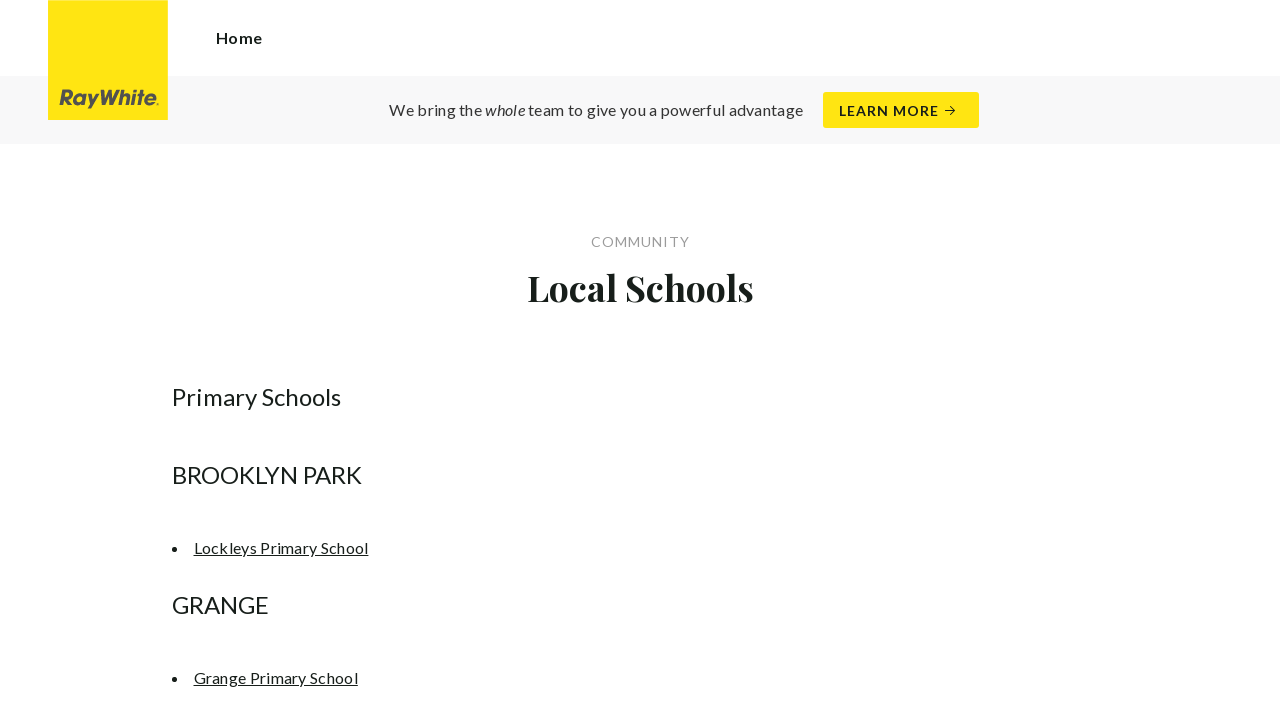

--- FILE ---
content_type: text/html; charset=utf-8
request_url: https://raywhitegrange.com.au/community/local-schools
body_size: 13286
content:
<!doctype html><html lang="en" class="no_js"><head prefix="og: http://ogp.me/ns# fb: http://ogp.me/ns/fb# place: http://ogp.me/ns/place# profile: http://ogp.me/ns/profile# business: http://ogp.me/ns/business#"><script>dataLayer = [{"analyticsTrackingId":"UA-9710931-44","ga4MeasurementId":"G-6XPQDNGB21","enableCampaigntrack":false,"fbPixelIds":[],"subTypeCode":"RWR","countryCode":"AU","zoneCode":"SA"}];</script><script>(function(w,d,s,l,i){w[l]=w[l]||[];w[l].push({'gtm.start':
new Date().getTime(),event:'gtm.js'});var f=d.getElementsByTagName(s)[0],
j=d.createElement(s),dl=l!='dataLayer'?'&l='+l:'';j.async=true;j.src=
'https://www.googletagmanager.com/gtm.js?id='+i+dl;f.parentNode.insertBefore(j,f);
})(window,document,'script','dataLayer','GTM-T6DNFV');</script><title data-react-helmet="true">Local Schools - Community - Ray White Grange</title><meta data-react-helmet="true" charSet="utf-8"/><meta data-react-helmet="true" name="viewport" content="width=device-width, initial-scale=1.0"/><meta data-react-helmet="true" name="mobile-web-app-capable" content="yes"/><meta data-react-helmet="true" property="og:site_name" content="Ray White Grange"/><meta data-react-helmet="true" name="description" content="Primary Schools BROOKLYN PARK Lockleys Primary School GRANGE Grange Primary School HENLEY BEACH Henley Beach Primary School Fulham North Primary School KIDMAN…"/><meta data-react-helmet="true" name="twitter:card" content="summary"/><meta data-react-helmet="true" name="twitter:site" content="@RayWhiteGroup"/><meta data-react-helmet="true" name="twitter:title" content="Local Schools"/><meta data-react-helmet="true" name="twitter:description" content="Primary Schools BROOKLYN PARK Lockleys Primary School GRANGE Grange Primary School HENLEY BEACH Henley Beach Primary School Fulham North Primary School KIDMAN PARK Kidman Park Primary School SEATON…"/><meta data-react-helmet="true" property="og:type" content="article"/><meta data-react-helmet="true" property="og:url" content="https://raywhitegrange.com.au/community/local-schools"/><meta data-react-helmet="true" property="og:title" content="Local Schools"/><meta data-react-helmet="true" property="og:description" content="Primary Schools BROOKLYN PARK Lockleys Primary School GRANGE Grange Primary School HENLEY BEACH Henley Beach Primary School Fulham North Primary School KIDMAN PARK Kidman Park Primary School SEATON Seaton Park Primary School SEMAPHORE West Port Primary School WEST BEACH West Beach Primary School WEST LAKES West Lakes Shore School R-7 … Read more"/><meta data-react-helmet="true" property="article:modified_time" content="2016-09-07T16:08:02"/><meta data-react-helmet="true" property="article:published_time" content="2016-09-07T16:08:02"/><meta data-react-helmet="true" property="article:section" content="Community"/><link rel="preload" href="https://cdn5.ep.dynamics.net/__resources/css/956180011800a315f3c4.css" as="style"/><link rel="preload" href="https://cdn5.ep.dynamics.net/__resources/js/956180011800a315f3c4.js" as="script"/><link rel="preload" href="https://cdn5.ep.dynamics.net/__resources/css/91236b8b285a1fa26b5f.css" as="style"/><link rel="preload" href="https://cdn5.ep.dynamics.net/__resources/js/91236b8b285a1fa26b5f.js" as="script"/><link rel="preconnect" href="https://fonts.gstatic.com" crossorigin="anonymous"/><link rel="preconnect" href="https://cdn6.ep.dynamics.net"/><link rel="preconnect" href="https://cdn5.ep.dynamics.net"/><link rel="dns-prefetch" href="//fonts.gstatic.com"/><link rel="dns-prefetch" href="//cdn6.ep.dynamics.net"/><link rel="dns-prefetch" href="//cdn5.ep.dynamics.net"/><link rel="preload" href="https://fonts.googleapis.com/css?family=Lato:400,400i,700|Playfair+Display:700" as="style"/><link rel="preconnect" href="https://fonts.googleapis.com"/><link rel="dns-prefetch" href="//fonts.googleapis.com"/><link rel="preconnect" href="https://grange-sa.rwoffice1.com"/><link rel="dns-prefetch" href="//grange-sa.rwoffice1.com"/><script data-react-helmet="true" type="application/ld+json">{
  "@context": "https://schema.org",
  "@type": "Article",
  "headline": "Local Schools",
  "articleBody": "Primary Schools BROOKLYN PARK Lockleys Primary School GRANGE Grange Primary School HENLEY BEACH Henley Beach Primary SchoolFulham North Primary School KIDMAN PARK Kidman Park Primary School SEATON Seaton Park Primary School SEMAPHORE West Port Primary School WEST BEACH West Beach Primary School WEST LAKES West Lakes Shore School R-7Secondary Schools FINDON Findon High SchoolNazareth Catholic College HENLEY Henley High SchoolSt Michael’s College SEATON Seaton High School For a full list of schools in the western suburbs visit http://www.adelaideschools.com/Western-Adelaide/",
  "articleSection": "Community",
  "url": "https://raywhitegrange.com.au/community/local-schools",
  "datePublished": "2016-09-07T16:08:02",
  "dateModified": "2016-09-07T16:08:02"
}</script><link href="https://cdn5.ep.dynamics.net/__resources/css/956180011800a315f3c4.css" rel="stylesheet" type="text/css"/><link href="https://cdn5.ep.dynamics.net/__resources/css/91236b8b285a1fa26b5f.css" rel="stylesheet" type="text/css"/><link href="https://fonts.googleapis.com/css?family=Lato:400,400i,700|Playfair+Display:700" rel="stylesheet"/><link rel="apple-touch-icon" sizes="180x180" href="https://www.raywhite.com/apple-touch-icon.png"/><link rel="icon" type="image/png" sizes="32x32" href="https://www.raywhite.com/favicon-32x32.png"/><link rel="icon" type="image/png" sizes="16x16" href="https://www.raywhite.com/favicon-16x16.png"/></head><body class="theme_residential"><noscript><iframe title="Tag Manager" src="//www.googletagmanager.com/ns.html?id=GTM-T6DNFV" height="0" width="0" style="display:none;visibility:hidden"></iframe></noscript><script async="">window.document.body.parentElement.classList.remove("no_js");</script><script async="">
                (function () {
                  var primary = "raywhitegrange.com.au";
                  if (window.location.hostname === primary) return;
                  window.location.hostname = primary;
                })();
              </script><div id="app"><div class="wrapper" data-reactroot=""><header class="main_header with_banner"><div class="header_logo_wrap"><span class="menu_toggle hide_charlie">Menu</span><nav class="mini_nav show_charlie"><ul><li><a href="/">Home</a></li></ul></nav><a class="logo" href="/"><span>Ray White Grange</span></a><span class="onlyprint printlogo"><svg xmlns="http://www.w3.org/2000/svg" width="120" height="120" viewBox="0 0 120 120"><g fill="none"><polygon fill="#FFE512" points=".034 120 119.826 120 119.826 .174 .034 .174"></polygon><path fill="#52524F" d="M48.388169,93.6259155 C48.388169,93.6259155 48.0478873,93.6259155 47.8822535,93.9233803 L44.9132394,99.2535211 C44.9132394,99.2535211 44.7476056,99.5509859 44.6833803,99.2169014 L43.675493,93.96 C43.675493,93.96 43.6112676,93.6259155 43.2709859,93.6259155 L40.3030986,93.6259155 C40.3030986,93.6259155 39.9628169,93.6259155 40.0304225,93.9594366 L42.0247887,103.828169 C42.0247887,103.828169 42.091831,104.16169 41.9239437,104.457465 L39.748169,108.290704 C39.748169,108.290704 39.5797183,108.586479 39.92,108.586479 L42.7307042,108.586479 C42.7307042,108.586479 43.0709859,108.586479 43.24,108.290704 L51.4298592,93.9216901 C51.4298592,93.9216901 51.5983099,93.6259155 51.2580282,93.6259155 L48.388169,93.6259155 L48.388169,93.6259155 Z M53.0073239,89.8140845 C53.0073239,89.8140845 52.6670423,89.8140845 52.691831,90.1532394 L53.7509859,104.716056 C53.7509859,104.716056 53.7757746,105.055211 54.1160563,105.055211 L56.9588732,105.055211 C56.9588732,105.055211 57.2991549,105.055211 57.4270423,104.739718 L60.9070423,96.1425352 C60.9070423,96.1425352 61.0343662,95.8270423 61.0461972,96.1673239 L61.3430986,104.71493 C61.3430986,104.71493 61.3549296,105.055211 61.6952113,105.055211 L64.6574648,105.055211 C64.6574648,105.055211 64.9983099,105.055211 65.1408451,104.746479 L71.9042254,90.1228169 C71.9042254,90.1228169 72.0473239,89.8140845 71.7070423,89.8140845 L68.6022535,89.8140845 C68.6022535,89.8140845 68.2619718,89.8140845 68.1183099,90.1222535 L64.2985915,98.3138028 C64.2985915,98.3138028 64.1549296,98.6219718 64.136338,98.2822535 L63.6901408,90.1538028 C63.6901408,90.1538028 63.6715493,89.8140845 63.3312676,89.8140845 L61.0292958,89.8140845 C61.0292958,89.8140845 60.6884507,89.8140845 60.555493,90.1273239 L57.0704225,98.3087324 C57.0704225,98.3087324 56.9369014,98.6219718 56.9115493,98.2828169 L56.3138028,90.1532394 C56.3138028,90.1532394 56.2884507,89.8140845 55.948169,89.8140845 L53.0073239,89.8140845 L53.0073239,89.8140845 Z M70.383662,104.720563 C70.383662,104.720563 70.3216901,105.055211 70.6619718,105.055211 L73.404507,105.055211 C73.404507,105.055211 73.7453521,105.055211 73.8067606,104.720563 L74.9171831,98.7138028 C75.0214085,98.1571831 75.3746479,96.1966197 77.2895775,96.1966197 C79.1233803,96.1966197 78.7459155,98.2811268 78.6467606,98.8338028 L77.5543662,104.720563 C77.5543662,104.720563 77.491831,105.055211 77.8326761,105.055211 L80.571831,105.055211 C80.571831,105.055211 80.9126761,105.055211 80.9746479,104.720563 L82.0957746,98.6726761 C82.4760563,96.6326761 82.5594366,95.6253521 81.8,94.4912676 C81.2394366,93.6259155 80.0157746,93.2343662 78.924507,93.2343662 C77.703662,93.2343662 76.4783099,93.6478873 75.7126761,94.6777465 L75.6901408,94.6777465 C75.6901408,94.6777465 75.668169,94.6777465 75.7301408,94.3430986 L76.5087324,90.1487324 C76.5087324,90.1487324 76.5707042,89.8140845 76.2304225,89.8140845 L73.4912676,89.8140845 C73.4912676,89.8140845 73.1509859,89.8140845 73.0890141,90.1487324 L70.383662,104.720563 L70.383662,104.720563 Z M88.1825352,94.0101408 C88.1825352,94.0101408 88.244507,93.675493 87.9042254,93.675493 L85.1667606,93.675493 C85.1667606,93.675493 84.8264789,93.675493 84.7639437,94.0101408 L82.7684507,104.774648 C82.7684507,104.774648 82.7064789,105.109296 83.0467606,105.109296 L85.7847887,105.109296 C85.7847887,105.109296 86.1256338,105.109296 86.1876056,104.774648 L88.1825352,94.0101408 L88.1825352,94.0101408 Z M88.8884507,90.1994366 C88.8884507,90.1994366 88.9504225,89.8647887 88.6095775,89.8647887 L85.8738028,89.8647887 C85.8738028,89.8647887 85.5335211,89.8647887 85.4715493,90.1994366 L85.1149296,92.1256338 C85.1149296,92.1256338 85.0529577,92.4602817 85.3932394,92.4602817 L88.1295775,92.4602817 C88.1295775,92.4602817 88.4698592,92.4602817 88.531831,92.1256338 L88.8884507,90.1994366 L88.8884507,90.1994366 Z M95.6095775,90.1994366 C95.6095775,90.1994366 95.6715493,89.8647887 95.3312676,89.8647887 L92.5921127,89.8647887 C92.5921127,89.8647887 92.251831,89.8647887 92.1898592,90.1994366 L91.5430986,93.675493 L90.195493,93.675493 C90.195493,93.675493 89.8546479,93.675493 89.7926761,94.0101408 L89.3740845,96.2726761 L90.7211268,96.2726761 C90.7211268,96.2726761 91.0614085,96.2726761 90.9994366,96.6073239 L89.4873239,104.774648 C89.4873239,104.774648 89.4253521,105.109296 89.7656338,105.109296 L92.503662,105.109296 C92.503662,105.109296 92.844507,105.109296 92.9064789,104.774648 L94.4822535,96.2726761 L95.7915493,96.2726761 C95.7915493,96.2726761 96.131831,96.2726761 96.1938028,95.9380282 L96.6101408,93.675493 L95.3064789,93.675493 C95.3064789,93.675493 94.9656338,93.675493 95.0276056,93.3408451 L95.6095775,90.1994366 L95.6095775,90.1994366 Z M28.5740845,99.3740845 C28.8135211,98.0760563 29.983662,96.4270423 31.9425352,96.4270423 C33.8794366,96.4270423 34.5408451,97.9492958 34.2884507,99.3329577 C34.08,100.444507 33.0264789,102.258028 30.8822535,102.258028 C28.8197183,102.258028 28.3752113,100.444507 28.5740845,99.3740845 L28.5740845,99.3740845 Z M38.7014085,93.9605634 C38.7014085,93.9605634 38.7633803,93.6259155 38.4230986,93.6259155 L35.3430986,93.6259155 L35.0146479,95.0816901 C34.731831,94.3808451 33.9143662,93.2343662 32.0383099,93.2343662 C28.9904225,93.2343662 25.8557746,95.5808451 25.1611268,99.3329577 C24.5532394,102.607887 26.1487324,105.450141 29.7752113,105.450141 C31.1126761,105.450141 32.5560563,104.575211 33.3374648,103.464225 L33.1008451,104.721127 C33.1008451,104.721127 33.0377465,105.055211 33.3780282,105.055211 L36.303662,105.055211 C36.303662,105.055211 36.644507,105.055211 36.7064789,104.720563 L38.7014085,93.9605634 L38.7014085,93.9605634 Z M99.9092958,98.404507 C100.180845,97.7256338 101.097465,96.4495775 102.867042,96.4495775 C104.64,96.4495775 105.080563,97.7256338 105.091831,98.0647887 C105.091831,98.0647887 105.103662,98.404507 104.76338,98.404507 L99.9092958,98.404507 Z M103.874366,101.88169 C103.288451,102.478873 102.814085,102.670423 101.764507,102.670423 C100.427042,102.670423 99.4135211,101.982535 99.4591549,100.624789 L107.688451,100.624789 C107.688451,100.624789 108.028732,100.624789 108.07493,100.490141 C108.120563,100.356056 108.224789,99.9802817 108.308732,99.5290141 C108.950986,96.0450704 106.899718,93.3577465 103.414648,93.3577465 C99.9357746,93.3577465 96.8884507,96.228169 96.2980282,99.4247887 C95.6647887,102.823099 97.9543662,105.478873 101.232113,105.478873 C102.401127,105.478873 103.599437,105.317746 104.67493,104.635493 C105.766197,103.978592 106.882817,103.157183 107.492958,102.170704 C107.492958,102.170704 107.672113,101.88169 107.331831,101.88169 L103.874366,101.88169 L103.874366,101.88169 Z M17.5932394,92.4259155 L19.0152113,92.4259155 C20.9228169,92.4952113 21.623662,93.468169 21.3684507,94.8484507 C21.2315493,95.5904225 20.6230986,96.8980282 18.1211268,96.8377465 L17.0828169,96.8377465 C17.0828169,96.8377465 16.7425352,96.8377465 16.8073239,96.503662 L17.5932394,92.4259155 L17.5932394,92.4259155 Z M11.5419718,104.720563 C11.5419718,104.720563 11.4794366,105.055211 11.8202817,105.055211 L14.8659155,105.055211 C14.8659155,105.055211 15.2061972,105.055211 15.268169,104.720563 L16.1205634,100.134648 L16.1397183,100.134648 C16.1397183,100.134648 16.1583099,100.134648 16.3611268,100.408451 L19.6005634,104.781972 C19.6005634,104.781972 19.8028169,105.055211 20.1430986,105.055211 L23.9109859,105.055211 C23.9109859,105.055211 24.2512676,105.055211 24.0366197,104.790986 L20.2591549,100.134085 C20.2591549,100.134085 20.044507,99.8698592 20.3814085,99.8214085 C22.9042254,99.4591549 24.6304225,96.7870423 24.9543662,95.0343662 C25.244507,93.468169 25.0140845,92.1194366 23.8833803,90.8878873 C22.5915493,89.4884507 21.4,89.5076056 19.1785915,89.583662 L14.6991549,89.583662 C14.6991549,89.583662 14.3588732,89.583662 14.2969014,89.9183099 L11.5419718,104.720563 L11.5419718,104.720563 Z M109.305352,104.251831 L109.547606,104.251831 C109.752113,104.251831 109.939718,104.241127 109.939718,104.006197 C109.939718,103.808451 109.769014,103.777465 109.612394,103.777465 L109.305352,103.777465 L109.305352,104.251831 L109.305352,104.251831 Z M109.073239,103.589859 L109.649577,103.589859 C110.004507,103.589859 110.171268,103.729577 110.171268,104.016901 C110.171268,104.285634 110.000563,104.39831 109.779718,104.421972 L110.20507,105.08 L109.95662,105.08 L109.550423,104.438873 L109.305352,104.438873 L109.305352,105.08 L109.073239,105.08 L109.073239,103.589859 L109.073239,103.589859 Z M109.571268,105.424225 C110.161127,105.424225 110.618028,104.953803 110.618028,104.330141 C110.618028,103.72 110.161127,103.249014 109.571268,103.249014 C108.974085,103.249014 108.517183,103.72 108.517183,104.330141 C108.517183,104.953803 108.974085,105.424225 109.571268,105.424225 Z M109.571268,103.061408 C110.267042,103.061408 110.850141,103.610141 110.850141,104.330141 C110.853014,104.67045 110.71929,104.997695 110.478911,105.238603 C110.238533,105.479511 109.911582,105.613955 109.571268,105.611831 C109.230063,105.614854 108.901899,105.480917 108.660251,105.240011 C108.418603,104.999104 108.283659,104.671353 108.285634,104.330141 C108.285634,103.610141 108.872113,103.061408 109.571268,103.061408 L109.571268,103.061408 Z"></path></g></svg></span></div><div class="beyondthebricks">We bring the <i>whole</i> team to give you a powerful advantage<br class="hide_bravo"/> <a class="btn brand_btn" href="https://www.raywhite.com/we-bring-the-whole-team?orgId=740&amp;utm_campaign=no33_the_movie&amp;utm_content=Top%20Banner&amp;utm_medium=referral&amp;utm_source=RW%20Office%20Site" target="_blank" rel="noopener" data-ev-on="click" data-ev-category="Ray White Now" data-ev-action="Click" data-ev-label="Learn More"><span class="anchor mini" data-ev-on="click" data-ev-category="Ray White Now" data-ev-action="Click" data-ev-label="Learn More">Learn More</span></a></div><div><div class="menu_wrap" tabindex="0"><div class="menu"><div class="menu_header"><span class="menu_close">Close</span><a class="logo" href="/"></a><span class="menu_title">Grange</span></div><div class="loader"><span class="sr_only">Loading...</span></div><div class="menu_footer"><span class="btn invisible_light no_arrow">Contact Us</span></div></div></div></div></header><div class="contentpg local_schools_pg"><div class="inner_md"><div class="pg_header"><span class="mini muted preheading">Community</span><h1 class="charlie centered_text">Local Schools</h1></div><div class="contentpg_content"><h2><span>Primary Schools</span></h2><h3>BROOKLYN PARK</h3><ul><li><a href="http://www.lockleysps.sa.edu.au" target="_blank" rel="noopener noreferrer">Lockleys Primary School</a></li></ul><h3>GRANGE</h3><ul><li><a href="http://www.grangesch.sa.edu.au" target="_blank" rel="noopener noreferrer">Grange Primary School</a></li></ul><h3>HENLEY BEACH</h3><ul><li><a href="http://www.henleyps.sa.edu.au/home" target="_blank" rel="noopener noreferrer">Henley Beach Primary School</a></li><li><a href="http://www.fulnorthps.sa.edu.au" target="_blank" rel="noopener noreferrer">Fulham North Primary School</a></li></ul><h3>KIDMAN PARK</h3><ul><li><a href="http://www.kidmanpkps.sa.edu.au" target="_blank" rel="noopener noreferrer">Kidman Park Primary School</a></li></ul><h3>SEATON</h3><ul><li><a href="http://www.seatonpk.sa.edu.au" target="_blank" rel="noopener noreferrer">Seaton Park Primary School</a></li></ul><h3>SEMAPHORE</h3><ul><li><a href="http://www.westportps.sa.edu.au" target="_blank" rel="noopener noreferrer">West Port Primary School</a></li></ul><h3>WEST BEACH</h3><ul><li><a href="http://www.wbeachps.sa.edu.au" target="_blank" rel="noopener noreferrer">West Beach Primary School</a></li></ul><h3>WEST LAKES</h3><ul><li><a href="http://www.westlakes.sa.edu.au" target="_blank" rel="noopener noreferrer">West Lakes Shore School R-7</a></li></ul><h2><span>Secondary Schools</span></h2><h3>FINDON</h3><ul><li><a href="http://www.findonhs.sa.edu.au" target="_blank" rel="noopener noreferrer">Findon High School</a></li><li><a href="http://www.nazareth-catholic.org.au" target="_blank" rel="noopener noreferrer">Nazareth Catholic College</a></li></ul><h3>HENLEY</h3><ul><li><a href="http://www.henleyhs.sa.edu.au" target="_blank" rel="noopener noreferrer">Henley High School</a></li><li><a href="http://www.smc.sa.edu.au" target="_blank" rel="noopener noreferrer">St Michael’s College</a></li></ul><h3>SEATON</h3><ul><li><a href="http://www.seatonhs.sa.edu.au" target="_blank" rel="noopener noreferrer">Seaton High School</a></li></ul><pre>For a full list of schools in the western suburbs visit&nbsp;http://www.adelaideschools.com/Western-Adelaide/</pre></div></div></div><footer id="footer" class="main_footer"><div class="inner_lg"><div class="footer_button_bar tbl"><div class="tbc"><a class="logo footer_logo" href="/"><span>Ray White</span></a></div><div class="tbc"><a class="btn light" data-ev-on="click" data-ev-category="Appraisal" data-ev-action="Open" data-ev-label="Site">Book a Free Appraisal</a><a class="btn invisible_light" data-ev-on="click" data-ev-category="Ask Question" data-ev-action="Open" data-ev-label="Site">Contact Us</a></div><div class="tbc footer_social"><ul class="social circle"><li class="social_facebook"><a href="http://www.facebook.com/raywhitegrangesa" target="_blank" rel="noopener noreferrer" data-ev-on="click" data-ev-category="Outbound" data-ev-action="Follow" data-ev-label="Facebook"><span>Facebook</span></a></li><li class="social_instagram"><a href="https://www.instagram.com/raywhitegrange/" target="_blank" rel="noopener noreferrer" data-ev-on="click" data-ev-category="Outbound" data-ev-action="Follow" data-ev-label="Instagram"><span>Instagram</span></a></li></ul></div></div><div class="footer_nav_bar tbl"><div class="tbc"><div class="footer_offices"><div class="footer_office"><a href="/about"><h4 class="foxtrot">Ray White Grange</h4></a><p class="footer_office_address"><span>559 Grange Road</span><br/>Grange<!-- -->, SA <!-- -->5022</p><ul class="footer_office_contact"><li class="contact_link_landline"><span><a href="tel:+61 (8) 8353 5544" data-ev-on="click" data-ev-category="Tel" data-ev-action="Call" data-ev-label="Ray White Grange">+61 (8) 8353 5544</a></span></li><li class="contact_link_email"><span><a>grange.sa@raywhite.com</a></span></li></ul></div></div><div class="hide_charlie footer_office_social"><ul class="social circle"><li class="social_facebook"><a href="http://www.facebook.com/raywhitegrangesa" target="_blank" rel="noopener noreferrer" data-ev-on="click" data-ev-category="Outbound" data-ev-action="Follow" data-ev-label="Facebook"><span>Facebook</span></a></li><li class="social_instagram"><a href="https://www.instagram.com/raywhitegrange/" target="_blank" rel="noopener noreferrer" data-ev-on="click" data-ev-category="Outbound" data-ev-action="Follow" data-ev-label="Instagram"><span>Instagram</span></a></li></ul></div></div><div class="tbc"></div></div><div class="back_top"><a href="#app">Back to top</a></div><div class="footer_copyright_bar muted tbl"><div class="tbc"><p class="copyright">©<!-- --> <!-- -->Ray White Grange<!-- -->.<!-- --> <!-- -->Based in Grange.</p></div><div class="tbc"></div></div></div></footer></div></div><script>window.INITIAL_STATE = {"config":{"blogId":563,"baseDomain":"grange-sa.rwoffice1.com","primaryOrganisationId":740,"primaryDomain":"raywhitegrange.com.au","organisationIds":[740],"domains":["grange-sa.rwoffice1.com","grangesa.raywhite.com","raywhitegrange.com","raywhitegrange.com.au","staging.raywhitegrange.com.au","www.grangesa.raywhite.com"],"options":{"agentShowTransactions":"office","title":"Grange","enableRentalForms":true,"analyticsTrackingId":"UA-9710931-44","ga4MeasurementId":"G-6XPQDNGB21","agents":{"hidden":[162034,108728,98097],"sort":[44907,84030,96661,107826,102588,108704,156911,161329,126548,162034,108728,115934,149433,167774,38894,153005,183424,119593,51400,12598,165806,162235,158921,144594,158376,60811,14172,177156,158922,153456,156630,138518,140917,98097,120442,131448,128296,109811,131609,149129,136009,138300,101905,126390,146150,145294,131503,142875,147238,14412,156633,156542,162553,169234,163244,165191,169605,136136,160519,178266,170123,126549,183005,182416,180431,181076,181843,179867],"newAgents":"show"},"useHomeLive":false,"oneFormId":"","beforeYouBidId":"RWGRANGE","rentiAgencyCode":"","snugTeamId":"","tenancyPortalCode":"","tenancyTrackerSubdomain":"","tenappId":"","useViewingTracker":false,"showLoanMarketCalculator":false,"integrateSyndicatedNews":true,"mdPushContacts":true,"inspectRealEstate":{"account":"RWGrange","rent":true,"sell":false},"tenancyPortalBooking":false,"brokers":{"showOnPdp":true,"showInTeam":true,"ids":[10106343]},"enableCampaigntrack":false,"showOfficeDetails":false,"showHiddenOffices":false,"rentalFormUrl":"https:\u002F\u002Frw-media.s3.amazonaws.com\u002Fresidential-offices\u002Fwp-content\u002Fblogs.dir\u002Fsites\u002F563\u002F2021\u002F03\u002F16131114\u002FMASTER-APPLICATION-FORM-1.pdf","header":{"listingId":null,"superscript":"","heading":"South Australia's Original Leading Ray White Office","subheading":"","videoUrl":"https:\u002F\u002Fwww.youtube.com\u002Fwatch?v=0lIGPaDHQb0&t=11s","image":{"url":"https:\u002F\u002Frw-media.s3.amazonaws.com\u002Fresidential-offices\u002Fwp-content\u002Fblogs.dir\u002Fsites\u002F563\u002F2022\u002F02\u002F09100648\u002FGrange-Jetty-for-Ray-White-Grange-2.jpg","width":1500,"height":1000}},"office":{"blurb":""},"siteFocus":"sales","siteTitle":"","menuTitle":"","defaultEmail":"","fbPixelId":"","search":{"headers":{"default":null,"residential":null,"commercial":null,"rural":null}},"about":"\u003Cp\u003EA welcome and well-known sight on Grange Road, this award-winning seaside Ray White Office is poised for an exciting future with seasoned Directors Jason Spagnuolo and Tristian Kennedy. With elite performer in his own right Tristian Kennedy, who lives and breathes the western suburbs, Ray White Grange is set to raise the calibre of real estate in this thriving locale to new and deserving heights.\u003C\u002Fp\u003E\n\u003Cp\u003EAdding to an already all-star group of agents, expertly developed by a management team driven to strengthen the experience, trust and first-class service of its clients, Jason and Tristian are setting the bar high. Building on a wealth of local knowledge and deep understanding of what residents of the sunny west are looking for – clients can enjoy an energetic, focused and friendly professionalism that speaks directly to their level.\u003C\u002Fp\u003E\n\u003Cp\u003EExpect perfectly run campaigns, cutting-edge marketing strategies and a level of customer service where a constant flow of communication, openness and approachability is part-and-parcel of the Ray White Grange standard. From seaside apartments, stunning suburban luxury homes to managed investment portfolios – let Jason, Tristian and the specialised Grange team keep your property future in safe hands from beginning to end.\u003C\u002Fp\u003E\n"},"theme":"residential","displayOrganisationIds":[740],"redirections":[{"src":"\u002Fconcierge\u002Fletter-of-offer-form\u002F","isRegex":false,"target":"\u002Fconcierge\u002Fletter-of-offer\u002F"},{"src":"\u002Fconcierge\u002Fletter-of-offer-form\u002F","isRegex":false,"target":"\u002Fconcierge\u002Fletter-of-offer\u002F"},{"src":"\u002Fabout\u002Fray-white-grange-amp-henley-beach\u002F","isRegex":false,"target":"\u002Fabout\u002Fray-white-grange-henley-beach\u002F"},{"src":"\u002Fnews\u002Fsouth-australia-is-our-most-under-rated-economy\u002F","isRegex":false,"target":"\u002Fnews\u002Fsa-under-rated-economy\u002F"},{"src":"\u002Fnews\u002Fimproved-links-help-population-to-grow-in-the-south\u002F","isRegex":false,"target":"\u002Fnews\u002Fpt-noarlunga\u002F"},{"src":"\u002Fnews\u002Fmarket-update-june-2012-raywhite-grang\u002F","isRegex":false,"target":"\u002Fnews\u002Fmarket-update-june-2012-raywhite-grange\u002F"},{"src":"\u002Fnews\u002Fmerry-christmas-and-thank-you\u002F","isRegex":false,"target":"\u002Fnews\u002Fmerry-christmas-raywhite-grange\u002F"},{"src":"\u002Fnews\u002Fhot-property-of-the-week-7\u002F","isRegex":false,"target":"\u002Fnews\u002Fhot-property-raywhite-grange-10\u002F"},{"src":"\u002Fabout\u002Fray-white-grange-henley-beach\u002F","isRegex":false,"target":"\u002Fabout\u002Fray-white-grange\u002F"},{"src":"\u002Fnews\u002Fray-white-annual-awards-2014\u002F","isRegex":false,"target":"\u002Fnews\u002Fraywhitegrange\u002F"},{"src":"\u002Fnews\u002Fraywhitegrange-2\u002F","isRegex":false,"target":"\u002Fnews\u002Fraywhite-grange-buyingtipsforcouples\u002F"},{"src":"\u002Fnews\u002Frenters-guide-what-to-do-once-youve-been-approved\u002F","isRegex":false,"target":"\u002Fnews\u002Fraywhitegrangerenters-guide-what-to-do-once-youve-been-approved\u002F"},{"src":"\u002Fnews\u002Fraywhitegrangerenters-guide-what-to-do-once-youve-been-approved\u002F","isRegex":false,"target":"\u002Fnews\u002Frenters-guide-what-to-do-once-youve-been-approved-ray-white-grange\u002F"}],"rwApi":{"endpoint":"\u002Fapi\u002Fproxy\u002Fv1\u002F","key":"","useProxy":true,"publicOnly":true},"env":{"nodeEnv":"production","cdn":"https:\u002F\u002Fcdn5.ep.dynamics.net","servicePageOffices":[489]},"tenapp":{"endpoint":"https:\u002F\u002Fapp.tenapp.com.au\u002Fstart"},"loanMarket":{"aoEndpoint":"my.loanmarket.com.au"},"disableClientCache":false,"protocol":"https","baseUrl":"https:\u002F\u002Fraywhitegrange.com.au","requestTime":1768835843489},"orgs":{"740":{"id":740,"organisationId":740,"parentId":2351,"branchIds":[],"parentOrganisationId":2351,"type":"Ray White Office","typeCode":"RWO","subType":"Residential","subTypeCode":"RWR","sam":"grange.sa","name":"Grange","fullName":"Ray White Grange","internalFullName":"Ray White Grange","primaryPhone":"+61 (8) 8353 5544","primaryPhoneLocal":"(08) 8353 5544","phone":"+61 (8) 8353 5544","phoneLocal":"(08) 8353 5544","officePhone":"+61 (8) 8353 5544","officePhoneLocal":"(08) 8353 5544","email":"grange.sa@raywhite.com","description":"\u003Cp\u003EAs the first ever Ray White office established in South Australia, Ray White Grange has a proud place in the state&rsquo;s real estate history.\u003C\u002Fp\u003E\n\n\u003Cp\u003EIt&rsquo;s a legacy we&rsquo;re privileged to honour and a tradition we are proud to bear, drawing on the prestige, trusted name and renown of the Ray White brand.\u003C\u002Fp\u003E\n\n\u003Cp\u003ESince we first embraced the Ray White mantle in 1993, our office has continued a long-standing legacy where the customer is at the heart of everything we do.\u003C\u002Fp\u003E\n\n\u003Cp\u003EFrom real estate sales to property management, we offer a full-service real estate agency dedicated to putting our customers first.\u003C\u002Fp\u003E\n\n\u003Cp\u003ETestament to our ethos is the multiple awards Ray White Grange has won, but if you ask any member of our results-driven team what gives them true satisfaction, it is helping people achieve their property dreams.\u003C\u002Fp\u003E\n\n\u003Cp\u003ESince 2021, Ray White Grange has been under the stewardship of proven real estate principals Jason Spagnuolo and Sam Brincat.\u003C\u002Fp\u003E\n\n\u003Cp\u003EAcclaimed for their success at Ray White Norwood, Sam and Jason lead a team that is dedicated to challenging the real estate norm, tapping into passion, drive and unparalleled market insight to understand our customer&rsquo;s needs, and help them achieve their property goals.\u003C\u002Fp\u003E\n","facebook":"http:\u002F\u002Fwww.facebook.com\u002Fraywhitegrangesa","instagram":"https:\u002F\u002Fwww.instagram.com\u002Fraywhitegrange\u002F","licenceCode":"RLA343323","countryCode":"AU","address":{"latitude":-34.906187,"longitude":138.50513,"streetNumber":"559","streetName":"Grange Road","locality":"Grange","region":"South Australia","stateCode":"SA","state":"South Australia","postCode":"5022","country":"Australia","countryCode":"AU","streetAddress":"559 Grange Road"},"website":"http:\u002F\u002Fwww.raywhitegrange.com.au","roles":["PM Evolution"],"awards":[{"fromDate":"2024-07-01T00:00:00","givenDate":"2025-08-29","rankCode":"3RD","award":"2024\u002F2025 - Business Growth - Office","toDate":"2025-06-30T00:00:00","rank":"3rd Place","categoryCode":"OTH","category":"Other","recognitionYear":"2024\u002F2025","year":"2024\u002F2025","name":"2024\u002F2025 - Business Growth - Office"},{"fromDate":"2025-07-01T00:00:00","givenDate":"2025-08-17","rankCode":"ACH","award":"2025\u002F2026 - Premier Business Leader","pictureUrl":"https:\u002F\u002Fcdn6.ep.dynamics.net\u002Faward-pictures\u002Fawd_Premier%20BL%20Logo%2025-26_CMYK.png","webLogoUrl":"https:\u002F\u002Fcdn6.ep.dynamics.net\u002Faward-pictures\u002Fawd_Premier-BL_Logo_25-26_RGB.svg","highQualityLogoUrl":"https:\u002F\u002Fcdn6.ep.dynamics.net\u002Faward-pictures\u002Fawd_Premier%20BL%20Logo%2025-26_CMYK.pdf","toDate":"2026-06-30T00:00:00","rank":"Achievement","categoryCode":"PREM","category":"Premier","recognitionType":"SALES","recognitionYear":"2025\u002F2026","awardLevel":"Premier","superceded":false,"year":"2025\u002F2026","name":"2025\u002F2026 - Premier Business Leader"},{"fromDate":"2024-07-01T00:00:00","givenDate":"2025-06-14","rankCode":"ACH","award":"2024\u002F2025 - Chairman's Elite Business Leader","pictureUrl":"https:\u002F\u002Fcdn6.ep.dynamics.net\u002Faward-pictures\u002Fawd_Chairmans%20Elite%20BL%20Logo_24-25_RGB-01.png","webLogoUrl":"https:\u002F\u002Fcdn6.ep.dynamics.net\u002Faward-pictures\u002Fawd_Chairmans%20Elite%20BL%20Logo_24-25_RGB-01.svg","highQualityLogoUrl":"https:\u002F\u002Fcdn6.ep.dynamics.net\u002Faward-pictures\u002Fawd_Chairmans%20Elite%20BL%20Logo_24-25_CMYK.pdf","toDate":"2025-06-30T00:00:00","rank":"Achievement","categoryCode":"CHAIR","category":"Chairmans Elite","recognitionType":"SALES","recognitionYear":"2024\u002F2025","awardLevel":"Chairman","superceded":false,"year":"2024\u002F2025","name":"2024\u002F2025 - Chairman's Elite Business Leader"},{"fromDate":"2024-07-01T00:00:00","givenDate":"2025-04-01","rankCode":"ACH","award":"2024\u002F2025 - Elite Business Leader","pictureUrl":"https:\u002F\u002Fcdn6.ep.dynamics.net\u002Faward-pictures\u002Fawd_AWE%20BL%20Logo_24-25_RGB-01.png","webLogoUrl":"https:\u002F\u002Fcdn6.ep.dynamics.net\u002Faward-pictures\u002Fawd_AWE%20BL%20Logo_24-25_RGB_-01.svg","highQualityLogoUrl":"https:\u002F\u002Fcdn6.ep.dynamics.net\u002Faward-pictures\u002Fawd_AWE%20BL%20Logo_24-25_CMYK%20(1).pdf","toDate":"2025-06-30T00:00:00","rank":"Achievement","categoryCode":"ELITE","category":"Elite","recognitionType":"SALES","recognitionYear":"2024\u002F2025","awardLevel":"Elite","superceded":true,"year":"2024\u002F2025","name":"2024\u002F2025 - Elite Business Leader"},{"fromDate":"2024-07-01T00:00:00","givenDate":"2024-12-01","rankCode":"ACH","award":"2024\u002F2025 - Premier Business Leader","pictureUrl":"https:\u002F\u002Fcdn6.ep.dynamics.net\u002Faward-pictures\u002Fawd_Premier%20BL%20Logo%2024-25_RGB-01.png","webLogoUrl":"https:\u002F\u002Fcdn6.ep.dynamics.net\u002Faward-pictures\u002Fawd_Premier%20BL%20Logo%2024-25_RGB_-01.svg","highQualityLogoUrl":"https:\u002F\u002Fcdn6.ep.dynamics.net\u002Faward-pictures\u002Fawd_Premier%20BL%20Logo%2024-25_CMYK.pdf","toDate":"2025-06-30T00:00:00","rank":"Achievement","categoryCode":"PREM","category":"Premier","recognitionType":"SALES","recognitionYear":"2024\u002F2025","awardLevel":"Premier","superceded":true,"year":"2024\u002F2025","name":"2024\u002F2025 - Premier Business Leader"},{"fromDate":"2023-07-01T00:00:00","givenDate":"2024-08-16","rankCode":"W","award":"2023\u002F2024 - Business Growth - Office","toDate":"2024-06-30T00:00:00","rank":"Winner","categoryCode":"OTH","category":"Other","recognitionYear":"2023\u002F2024","year":"2023\u002F2024","name":"2023\u002F2024 - Business Growth - Office"},{"fromDate":"2022-07-01T00:00:00","givenDate":"2023-07-31","rankCode":"ACH","award":"2022\u002F2023 - Chairman's Elite Property Management","pictureUrl":"https:\u002F\u002Fcdn6.ep.dynamics.net\u002Faward-pictures\u002Fawd_PM_Recognition_Logos_CE.png","webLogoUrl":"https:\u002F\u002Fcdn6.ep.dynamics.net\u002Faward-pictures\u002Fawd_Chairmans_Elite_PM_Logo_22-23.svg","highQualityLogoUrl":"https:\u002F\u002Fcdn6.ep.dynamics.net\u002Faward-pictures\u002Fawd_PM_Recognition_Logos_CE.pdf","toDate":"2023-06-30T00:00:00","rank":"Achievement","categoryCode":"PMCHR","category":"Property Management Chairmans Elite","recognitionType":"PM","recognitionYear":"2022\u002F2023","awardLevel":"Chairman","superceded":false,"year":"2022\u002F2023","name":"2022\u002F2023 - Chairman's Elite Property Management"},{"fromDate":"2021-07-01T00:00:00","givenDate":"2022-08-26","rankCode":"W","award":"2021\u002F2022 - Business Development Management Team of the Year","toDate":"2022-06-30T00:00:00","rank":"Winner","categoryCode":"PM","category":"Property Management","recognitionYear":"2021\u002F2022","year":"2021\u002F2022","name":"2021\u002F2022 - Business Development Management Team of the Year"},{"fromDate":"2021-07-01T00:00:00","givenDate":"2022-08-26","rankCode":"W","award":"2021\u002F2022 - Property Management Business of the Year","toDate":"2022-06-30T00:00:00","rank":"Winner","categoryCode":"OTH","category":"Other","recognitionYear":"2021\u002F2022","year":"2021\u002F2022","name":"2021\u002F2022 - Property Management Business of the Year"},{"fromDate":"2021-07-01T00:00:00","givenDate":"2022-06-02","rankCode":"ACH","award":"2021\u002F2022 - Premier Business Leader","pictureUrl":"https:\u002F\u002Fcdn6.ep.dynamics.net\u002Faward-pictures\u002Fawd_Premier_BUSINESS_LEADER_Logo_21-22_RGB.png","webLogoUrl":"https:\u002F\u002Fcdn6.ep.dynamics.net\u002Faward-pictures\u002Fawd_Premier_BUSINESS_LEADER_Logo_21-22_RGBv2.svg","highQualityLogoUrl":"https:\u002F\u002Fcdn6.ep.dynamics.net\u002Faward-pictures\u002Fawd_Premier_BUSINESS_LEADER_Logo_21-22_RGB.pdf","toDate":"2022-06-30T00:00:00","rank":"Achievement","categoryCode":"PREM","category":"Premier","recognitionType":"SALES","recognitionYear":"2021\u002F2022","awardLevel":"Premier","superceded":false,"year":"2021\u002F2022","name":"2021\u002F2022 - Premier Business Leader"},{"fromDate":"2018-07-01T00:00:00","givenDate":"2019-09-13","rankCode":"3RD","award":"2018\u002F2019 - Best Presented Office","toDate":"2019-06-30T00:00:00","rank":"3rd Place","categoryCode":"TOF","category":"Top Office","recognitionYear":"2018\u002F2019","year":"2018\u002F2019","name":"2018\u002F2019 - Best Presented Office"},{"fromDate":"2010-01-01T00:00:00","givenDate":"2011-03-19","rankCode":"3RD","award":"2010 - Excellence in Auctions by an Office","toDate":"2010-12-31T00:00:00","rank":"3rd Place","categoryCode":"TOF","category":"Top Office","recognitionYear":"2010","year":"2010","name":"2010 - Excellence in Auctions by an Office"}],"recognitionLevels":[{"award":"2024\u002F2025 - Chairman's Elite Business Leader","recognitionType":"SALES","highestAwardLevel":"Chairman","year":"2024\u002F2025","pictureUrl":"https:\u002F\u002Fcdn6.ep.dynamics.net\u002Faward-pictures\u002Fawd_Chairmans%20Elite%20BL%20Logo_24-25_RGB-01.png","webLogoUrl":"https:\u002F\u002Fcdn6.ep.dynamics.net\u002Faward-pictures\u002Fawd_Chairmans%20Elite%20BL%20Logo_24-25_RGB-01.svg","highQualityLogoUrl":"https:\u002F\u002Fcdn6.ep.dynamics.net\u002Faward-pictures\u002Fawd_Chairmans%20Elite%20BL%20Logo_24-25_CMYK.pdf"}],"allRecognitionLevels":[{"award":"2025\u002F2026 - Premier Business Leader","recognitionType":"SALES","highestAwardLevel":"Premier","year":"2025\u002F2026","pictureUrl":"https:\u002F\u002Fcdn6.ep.dynamics.net\u002Faward-pictures\u002Fawd_Premier%20BL%20Logo%2025-26_CMYK.png","webLogoUrl":"https:\u002F\u002Fcdn6.ep.dynamics.net\u002Faward-pictures\u002Fawd_Premier-BL_Logo_25-26_RGB.svg","highQualityLogoUrl":"https:\u002F\u002Fcdn6.ep.dynamics.net\u002Faward-pictures\u002Fawd_Premier%20BL%20Logo%2025-26_CMYK.pdf"},{"award":"2024\u002F2025 - Chairman's Elite Business Leader","recognitionType":"SALES","highestAwardLevel":"Chairman","year":"2024\u002F2025","pictureUrl":"https:\u002F\u002Fcdn6.ep.dynamics.net\u002Faward-pictures\u002Fawd_Chairmans%20Elite%20BL%20Logo_24-25_RGB-01.png","webLogoUrl":"https:\u002F\u002Fcdn6.ep.dynamics.net\u002Faward-pictures\u002Fawd_Chairmans%20Elite%20BL%20Logo_24-25_RGB-01.svg","highQualityLogoUrl":"https:\u002F\u002Fcdn6.ep.dynamics.net\u002Faward-pictures\u002Fawd_Chairmans%20Elite%20BL%20Logo_24-25_CMYK.pdf"},{"award":"2022\u002F2023 - Chairman's Elite Property Management","recognitionType":"PM","highestAwardLevel":"Chairman","year":"2022\u002F2023","pictureUrl":"https:\u002F\u002Fcdn6.ep.dynamics.net\u002Faward-pictures\u002Fawd_PM_Recognition_Logos_CE.png","webLogoUrl":"https:\u002F\u002Fcdn6.ep.dynamics.net\u002Faward-pictures\u002Fawd_Chairmans_Elite_PM_Logo_22-23.svg","highQualityLogoUrl":"https:\u002F\u002Fcdn6.ep.dynamics.net\u002Faward-pictures\u002Fawd_PM_Recognition_Logos_CE.pdf"},{"award":"2021\u002F2022 - Premier Business Leader","recognitionType":"SALES","highestAwardLevel":"Premier","year":"2021\u002F2022","pictureUrl":"https:\u002F\u002Fcdn6.ep.dynamics.net\u002Faward-pictures\u002Fawd_Premier_BUSINESS_LEADER_Logo_21-22_RGB.png","webLogoUrl":"https:\u002F\u002Fcdn6.ep.dynamics.net\u002Faward-pictures\u002Fawd_Premier_BUSINESS_LEADER_Logo_21-22_RGBv2.svg","highQualityLogoUrl":"https:\u002F\u002Fcdn6.ep.dynamics.net\u002Faward-pictures\u002Fawd_Premier_BUSINESS_LEADER_Logo_21-22_RGB.pdf"}],"teams":[],"imageExterior":"https:\u002F\u002Fcdn6.ep.dynamics.net\u002Fs3\u002Frw-media\u002Fmemberphotos\u002Fb4770253-31f8-4828-b3dc-bb569cc8642b.jpg","imageReception":"https:\u002F\u002Fcdn6.ep.dynamics.net\u002Fs3\u002Frw-media\u002Fmemberphotos\u002F224e4d55-fe0d-47e7-848b-57e4a4baf009.jpg","settings":{},"loaded":true,"loading":false,"error":false}},"members":{"orgs":{},"entities":{}},"suburbs":{"entities":{},"searches":{}},"listings":{"entities":{},"meta":{},"searches":{}},"content":{"types":{"entities":{"post":{"description":"","hierarchical":false,"name":"Posts","slug":"post","taxonomies":["category","post_tag"],"rest_base":"posts","rewrite":null,"hasArchive":false,"_links":{"collection":[{"href":"https:\u002F\u002Fgrange-sa.rwoffice1.com\u002Fwp-json\u002Fwp\u002Fv2\u002Ftypes"}],"wp:items":[{"href":"https:\u002F\u002Fgrange-sa.rwoffice1.com\u002Fwp-json\u002Fwp\u002Fv2\u002Fposts"}],"curies":[{"name":"wp","href":"https:\u002F\u002Fapi.w.org\u002F{rel}","templated":true}]}},"page":{"description":"","hierarchical":true,"name":"Pages","slug":"page","taxonomies":[],"rest_base":"pages","rewrite":null,"hasArchive":false,"_links":{"collection":[{"href":"https:\u002F\u002Fgrange-sa.rwoffice1.com\u002Fwp-json\u002Fwp\u002Fv2\u002Ftypes"}],"wp:items":[{"href":"https:\u002F\u002Fgrange-sa.rwoffice1.com\u002Fwp-json\u002Fwp\u002Fv2\u002Fpages"}],"curies":[{"name":"wp","href":"https:\u002F\u002Fapi.w.org\u002F{rel}","templated":true}]}},"attachment":{"description":"","hierarchical":false,"name":"Media","slug":"attachment","taxonomies":[],"rest_base":"media","rewrite":null,"hasArchive":false,"_links":{"collection":[{"href":"https:\u002F\u002Fgrange-sa.rwoffice1.com\u002Fwp-json\u002Fwp\u002Fv2\u002Ftypes"}],"wp:items":[{"href":"https:\u002F\u002Fgrange-sa.rwoffice1.com\u002Fwp-json\u002Fwp\u002Fv2\u002Fmedia"}],"curies":[{"name":"wp","href":"https:\u002F\u002Fapi.w.org\u002F{rel}","templated":true}]}},"wp_block":{"description":"","hierarchical":false,"name":"Blocks","slug":"wp_block","taxonomies":[],"rest_base":"blocks","rewrite":null,"hasArchive":false,"_links":{"collection":[{"href":"https:\u002F\u002Fgrange-sa.rwoffice1.com\u002Fwp-json\u002Fwp\u002Fv2\u002Ftypes"}],"wp:items":[{"href":"https:\u002F\u002Fgrange-sa.rwoffice1.com\u002Fwp-json\u002Fwp\u002Fv2\u002Fblocks"}],"curies":[{"name":"wp","href":"https:\u002F\u002Fapi.w.org\u002F{rel}","templated":true}]}},"buy":{"description":"","hierarchical":false,"name":"Buy","slug":"buy","taxonomies":[],"rest_base":"buy","rewrite":"buy","hasArchive":false,"_links":{"collection":[{"href":"https:\u002F\u002Fgrange-sa.rwoffice1.com\u002Fwp-json\u002Fwp\u002Fv2\u002Ftypes"}],"wp:items":[{"href":"https:\u002F\u002Fgrange-sa.rwoffice1.com\u002Fwp-json\u002Fwp\u002Fv2\u002Fbuy"}],"curies":[{"name":"wp","href":"https:\u002F\u002Fapi.w.org\u002F{rel}","templated":true}]}},"rent":{"description":"","hierarchical":false,"name":"Rent","slug":"rent","taxonomies":[],"rest_base":"rent","rewrite":"rent","hasArchive":false,"_links":{"collection":[{"href":"https:\u002F\u002Fgrange-sa.rwoffice1.com\u002Fwp-json\u002Fwp\u002Fv2\u002Ftypes"}],"wp:items":[{"href":"https:\u002F\u002Fgrange-sa.rwoffice1.com\u002Fwp-json\u002Fwp\u002Fv2\u002Frent"}],"curies":[{"name":"wp","href":"https:\u002F\u002Fapi.w.org\u002F{rel}","templated":true}]}},"sell":{"description":"","hierarchical":false,"name":"Sell","slug":"sell","taxonomies":[],"rest_base":"sell","rewrite":"sell","hasArchive":false,"_links":{"collection":[{"href":"https:\u002F\u002Fgrange-sa.rwoffice1.com\u002Fwp-json\u002Fwp\u002Fv2\u002Ftypes"}],"wp:items":[{"href":"https:\u002F\u002Fgrange-sa.rwoffice1.com\u002Fwp-json\u002Fwp\u002Fv2\u002Fsell"}],"curies":[{"name":"wp","href":"https:\u002F\u002Fapi.w.org\u002F{rel}","templated":true}]}},"about":{"description":"","hierarchical":true,"name":"About Us","slug":"about","taxonomies":[],"rest_base":"about","rewrite":"about","hasArchive":false,"_links":{"collection":[{"href":"https:\u002F\u002Fgrange-sa.rwoffice1.com\u002Fwp-json\u002Fwp\u002Fv2\u002Ftypes"}],"wp:items":[{"href":"https:\u002F\u002Fgrange-sa.rwoffice1.com\u002Fwp-json\u002Fwp\u002Fv2\u002Fabout"}],"curies":[{"name":"wp","href":"https:\u002F\u002Fapi.w.org\u002F{rel}","templated":true}]}},"news":{"description":"","hierarchical":false,"name":"News","slug":"news","taxonomies":["post_tag"],"rest_base":"news","rewrite":"news","hasArchive":true,"_links":{"collection":[{"href":"https:\u002F\u002Fgrange-sa.rwoffice1.com\u002Fwp-json\u002Fwp\u002Fv2\u002Ftypes"}],"wp:items":[{"href":"https:\u002F\u002Fgrange-sa.rwoffice1.com\u002Fwp-json\u002Fwp\u002Fv2\u002Fnews"}],"curies":[{"name":"wp","href":"https:\u002F\u002Fapi.w.org\u002F{rel}","templated":true}]}},"concierge":{"description":"","hierarchical":false,"name":"Concierge","slug":"concierge","taxonomies":[],"rest_base":"concierge","rewrite":"concierge","hasArchive":false,"_links":{"collection":[{"href":"https:\u002F\u002Fgrange-sa.rwoffice1.com\u002Fwp-json\u002Fwp\u002Fv2\u002Ftypes"}],"wp:items":[{"href":"https:\u002F\u002Fgrange-sa.rwoffice1.com\u002Fwp-json\u002Fwp\u002Fv2\u002Fconcierge"}],"curies":[{"name":"wp","href":"https:\u002F\u002Fapi.w.org\u002F{rel}","templated":true}]}},"tipsandadvice":{"description":"","hierarchical":false,"name":"Tips And Advice","slug":"tipsandadvice","taxonomies":[],"rest_base":"tipsandadvice","rewrite":"tips-and-advice","hasArchive":false,"_links":{"collection":[{"href":"https:\u002F\u002Fgrange-sa.rwoffice1.com\u002Fwp-json\u002Fwp\u002Fv2\u002Ftypes"}],"wp:items":[{"href":"https:\u002F\u002Fgrange-sa.rwoffice1.com\u002Fwp-json\u002Fwp\u002Fv2\u002Ftipsandadvice"}],"curies":[{"name":"wp","href":"https:\u002F\u002Fapi.w.org\u002F{rel}","templated":true}]}},"community":{"description":"","hierarchical":false,"name":"Community","slug":"community","taxonomies":[],"rest_base":"community","rewrite":"community","hasArchive":false,"_links":{"collection":[{"href":"https:\u002F\u002Fgrange-sa.rwoffice1.com\u002Fwp-json\u002Fwp\u002Fv2\u002Ftypes"}],"wp:items":[{"href":"https:\u002F\u002Fgrange-sa.rwoffice1.com\u002Fwp-json\u002Fwp\u002Fv2\u002Fcommunity"}],"curies":[{"name":"wp","href":"https:\u002F\u002Fapi.w.org\u002F{rel}","templated":true}]}},"charitypartner":{"description":"","hierarchical":false,"name":"Charity Partner","slug":"charitypartner","taxonomies":[],"rest_base":"charitypartner","rewrite":"charity-partner","hasArchive":false,"_links":{"collection":[{"href":"https:\u002F\u002Fgrange-sa.rwoffice1.com\u002Fwp-json\u002Fwp\u002Fv2\u002Ftypes"}],"wp:items":[{"href":"https:\u002F\u002Fgrange-sa.rwoffice1.com\u002Fwp-json\u002Fwp\u002Fv2\u002Fcharitypartner"}],"curies":[{"name":"wp","href":"https:\u002F\u002Fapi.w.org\u002F{rel}","templated":true}]}}},"loaded":true,"loading":false,"error":false},"syndicatedNews":{"loaded":false,"loading":false,"notFound":false,"error":false,"entities":[]},"queries":{"community\u002Flocal-schools":1036},"entities":{"1036":{"loaded":true,"loading":false,"notFound":false,"error":false,"id":1036,"date":"2016-09-07T16:08:02","date_gmt":"2016-09-07T06:38:02","guid":{"rendered":"http:\u002F\u002Fraywhitegrange.com.au\u002F?post_type=community&#038;p=1036"},"modified":"2016-09-07T16:08:02","modified_gmt":"2016-09-07T06:38:02","slug":"local-schools","status":"publish","type":"community","link":"https:\u002F\u002Fgrange-sa.rwoffice1.com\u002Fcommunity\u002Flocal-schools","title":{"rendered":"Local Schools"},"content":{"rendered":"\u003Ch2\u003E\u003Cspan style=\"text-decoration: underline;\"\u003EPrimary Schools\u003C\u002Fspan\u003E\u003C\u002Fh2\u003E\n\u003Ch3\u003EBROOKLYN PARK\u003C\u002Fh3\u003E\n\u003Cul\u003E\n\u003Cli\u003E \u003Ca href=\"http:\u002F\u002Fwww.lockleysps.sa.edu.au\u002F\"\u003ELockleys Primary School\u003C\u002Fa\u003E\u003C\u002Fli\u003E\n\u003C\u002Ful\u003E\n\u003Ch3\u003EGRANGE\u003C\u002Fh3\u003E\n\u003Cul\u003E\n\u003Cli\u003E\u003Ca href=\"http:\u002F\u002Fwww.grangesch.sa.edu.au\u002F\"\u003EGrange Primary School\u003C\u002Fa\u003E\u003C\u002Fli\u003E\n\u003C\u002Ful\u003E\n\u003Ch3\u003EHENLEY BEACH\u003C\u002Fh3\u003E\n\u003Cul\u003E\n\u003Cli\u003E\u003Ca href=\"http:\u002F\u002Fwww.henleyps.sa.edu.au\u002Fhome\"\u003EHenley Beach Primary School\u003C\u002Fa\u003E\u003C\u002Fli\u003E\n\u003Cli\u003E\u003Ca href=\"http:\u002F\u002Fwww.fulnorthps.sa.edu.au\u002F\"\u003EFulham North Primary School\u003C\u002Fa\u003E\u003C\u002Fli\u003E\n\u003C\u002Ful\u003E\n\u003Ch3\u003EKIDMAN PARK\u003C\u002Fh3\u003E\n\u003Cul\u003E\n\u003Cli\u003E\u003Ca href=\"http:\u002F\u002Fwww.kidmanpkps.sa.edu.au\u002F\"\u003EKidman Park Primary School\u003C\u002Fa\u003E\u003C\u002Fli\u003E\n\u003C\u002Ful\u003E\n\u003Ch3\u003ESEATON\u003C\u002Fh3\u003E\n\u003Cul\u003E\n\u003Cli\u003E\u003Ca href=\"http:\u002F\u002Fwww.seatonpk.sa.edu.au\u002F\"\u003ESeaton Park Primary School\u003C\u002Fa\u003E\u003C\u002Fli\u003E\n\u003C\u002Ful\u003E\n\u003Ch3\u003ESEMAPHORE\u003C\u002Fh3\u003E\n\u003Cul\u003E\n\u003Cli\u003E\u003Ca href=\"http:\u002F\u002Fwww.westportps.sa.edu.au\u002F\"\u003EWest Port Primary School\u003C\u002Fa\u003E\u003C\u002Fli\u003E\n\u003C\u002Ful\u003E\n\u003Ch3\u003EWEST BEACH\u003C\u002Fh3\u003E\n\u003Cul\u003E\n\u003Cli\u003E\u003Ca href=\"http:\u002F\u002Fwww.wbeachps.sa.edu.au\u002F\"\u003EWest Beach Primary School\u003C\u002Fa\u003E\u003C\u002Fli\u003E\n\u003C\u002Ful\u003E\n\u003Ch3\u003EWEST LAKES\u003C\u002Fh3\u003E\n\u003Cul\u003E\n\u003Cli\u003E\u003Ca href=\"http:\u002F\u002Fwww.westlakes.sa.edu.au\u002F\"\u003EWest Lakes Shore School R-7\u003C\u002Fa\u003E\u003C\u002Fli\u003E\n\u003C\u002Ful\u003E\n\u003Cp\u003E&nbsp;\u003C\u002Fp\u003E\n\u003Ch2\u003E\u003Cspan style=\"text-decoration: underline;\"\u003ESecondary Schools\u003C\u002Fspan\u003E\u003C\u002Fh2\u003E\n\u003Ch3\u003EFINDON\u003C\u002Fh3\u003E\n\u003Cul\u003E\n\u003Cli\u003E\u003Ca href=\"http:\u002F\u002Fwww.findonhs.sa.edu.au\u002F\"\u003EFindon High School\u003C\u002Fa\u003E\u003C\u002Fli\u003E\n\u003Cli\u003E\u003Ca href=\"http:\u002F\u002Fwww.nazareth-catholic.org.au\u002F\"\u003ENazareth Catholic College\u003C\u002Fa\u003E\u003C\u002Fli\u003E\n\u003C\u002Ful\u003E\n\u003Ch3\u003EHENLEY\u003C\u002Fh3\u003E\n\u003Cul\u003E\n\u003Cli\u003E\u003Ca href=\"http:\u002F\u002Fwww.henleyhs.sa.edu.au\u002F\"\u003EHenley High School\u003C\u002Fa\u003E\u003C\u002Fli\u003E\n\u003Cli\u003E\u003Ca href=\"http:\u002F\u002Fwww.smc.sa.edu.au\u002F\"\u003ESt Michael&#8217;s College\u003C\u002Fa\u003E\u003C\u002Fli\u003E\n\u003C\u002Ful\u003E\n\u003Ch3\u003ESEATON\u003C\u002Fh3\u003E\n\u003Cul\u003E\n\u003Cli\u003E\u003Ca href=\"http:\u002F\u002Fwww.seatonhs.sa.edu.au\u002F\"\u003ESeaton High School\u003C\u002Fa\u003E\u003C\u002Fli\u003E\n\u003C\u002Ful\u003E\n\u003Cp\u003E&nbsp;\u003C\u002Fp\u003E\n\u003Cpre\u003EFor a full list of schools in the western suburbs visit http:\u002F\u002Fwww.adelaideschools.com\u002FWestern-Adelaide\u002F\u003C\u002Fpre\u003E\n","protected":false},"excerpt":{"rendered":"\u003Cp\u003EPrimary Schools BROOKLYN PARK  Lockleys Primary School GRANGE Grange Primary School HENLEY BEACH Henley Beach Primary School Fulham North Primary School KIDMAN PARK Kidman Park Primary School SEATON Seaton Park Primary School SEMAPHORE West Port Primary School WEST BEACH West Beach Primary School WEST LAKES West Lakes Shore School R-7 … \u003Ca class=\"read-more\" href=\"https:\u002F\u002Fgrange-sa.rwoffice1.com\u002Fcommunity\u002Flocal-schools\u002F\"\u003E\u003Ci class=\"icon-chevron-right\"\u003E\u003C\u002Fi\u003E Read more\u003C\u002Fa\u003E\u003C\u002Fp\u003E\n","protected":false},"featured_media":0,"template":"","form":{"formId":"none","recipient":""},"raw":false,"seo_title":"","_links":{"self":[{"href":"https:\u002F\u002Fgrange-sa.rwoffice1.com\u002Fwp-json\u002Fwp\u002Fv2\u002Fcommunity\u002F1036"}],"collection":[{"href":"https:\u002F\u002Fgrange-sa.rwoffice1.com\u002Fwp-json\u002Fwp\u002Fv2\u002Fcommunity"}],"about":[{"href":"https:\u002F\u002Fgrange-sa.rwoffice1.com\u002Fwp-json\u002Fwp\u002Fv2\u002Ftypes\u002Fcommunity"}],"version-history":[{"count":6,"href":"https:\u002F\u002Fgrange-sa.rwoffice1.com\u002Fwp-json\u002Fwp\u002Fv2\u002Fcommunity\u002F1036\u002Frevisions"}],"predecessor-version":[{"id":1042,"href":"https:\u002F\u002Fgrange-sa.rwoffice1.com\u002Fwp-json\u002Fwp\u002Fv2\u002Fcommunity\u002F1036\u002Frevisions\u002F1042"}],"wp:attachment":[{"href":"https:\u002F\u002Fgrange-sa.rwoffice1.com\u002Fwp-json\u002Fwp\u002Fv2\u002Fmedia?parent=1036"}],"curies":[{"name":"wp","href":"https:\u002F\u002Fapi.w.org\u002F{rel}","templated":true}]}}}},"menu":{"loaded":false,"loading":false,"notFound":false,"error":false,"menus":[]},"meta":{"filteredSuburbs":{},"site":{},"member":{}},"brokers":{},"form":{},"user":{"loaded":false,"loading":false,"notFound":false,"error":false,"language":"en"},"app":{"renderMap":false,"authFailed":false,"experiments":{"appraisalFormVariant":"default","pdpAgentPlacement":"default"}},"search":{}};</script><script defer="">!function(e){function r(r){for(var n,l,f=r[0],i=r[1],a=r[2],c=0,s=[];c<f.length;c++)l=f[c],Object.prototype.hasOwnProperty.call(o,l)&&o[l]&&s.push(o[l][0]),o[l]=0;for(n in i)Object.prototype.hasOwnProperty.call(i,n)&&(e[n]=i[n]);for(p&&p(r);s.length;)s.shift()();return u.push.apply(u,a||[]),t()}function t(){for(var e,r=0;r<u.length;r++){for(var t=u[r],n=!0,f=1;f<t.length;f++){var i=t[f];0!==o[i]&&(n=!1)}n&&(u.splice(r--,1),e=l(l.s=t[0]))}return e}var n={},o={1:0},u=[];function l(r){if(n[r])return n[r].exports;var t=n[r]={i:r,l:!1,exports:{}};return e[r].call(t.exports,t,t.exports,l),t.l=!0,t.exports}l.m=e,l.c=n,l.d=function(e,r,t){l.o(e,r)||Object.defineProperty(e,r,{enumerable:!0,get:t})},l.r=function(e){"undefined"!=typeof Symbol&&Symbol.toStringTag&&Object.defineProperty(e,Symbol.toStringTag,{value:"Module"}),Object.defineProperty(e,"__esModule",{value:!0})},l.t=function(e,r){if(1&r&&(e=l(e)),8&r)return e;if(4&r&&"object"==typeof e&&e&&e.__esModule)return e;var t=Object.create(null);if(l.r(t),Object.defineProperty(t,"default",{enumerable:!0,value:e}),2&r&&"string"!=typeof e)for(var n in e)l.d(t,n,function(r){return e[r]}.bind(null,n));return t},l.n=function(e){var r=e&&e.__esModule?function(){return e.default}:function(){return e};return l.d(r,"a",r),r},l.o=function(e,r){return Object.prototype.hasOwnProperty.call(e,r)},l.p="/__resources/";var f=window.webpackJsonp=window.webpackJsonp||[],i=f.push.bind(f);f.push=r,f=f.slice();for(var a=0;a<f.length;a++)r(f[a]);var p=i;t()}([]);
//# sourceMappingURL=runtime.a00216acde176e6958e3.js.map</script><script defer="" src="https://cdn5.ep.dynamics.net/__resources/js/91236b8b285a1fa26b5f.js"></script><script defer="" src="https://cdn5.ep.dynamics.net/__resources/js/956180011800a315f3c4.js"></script></body></html>